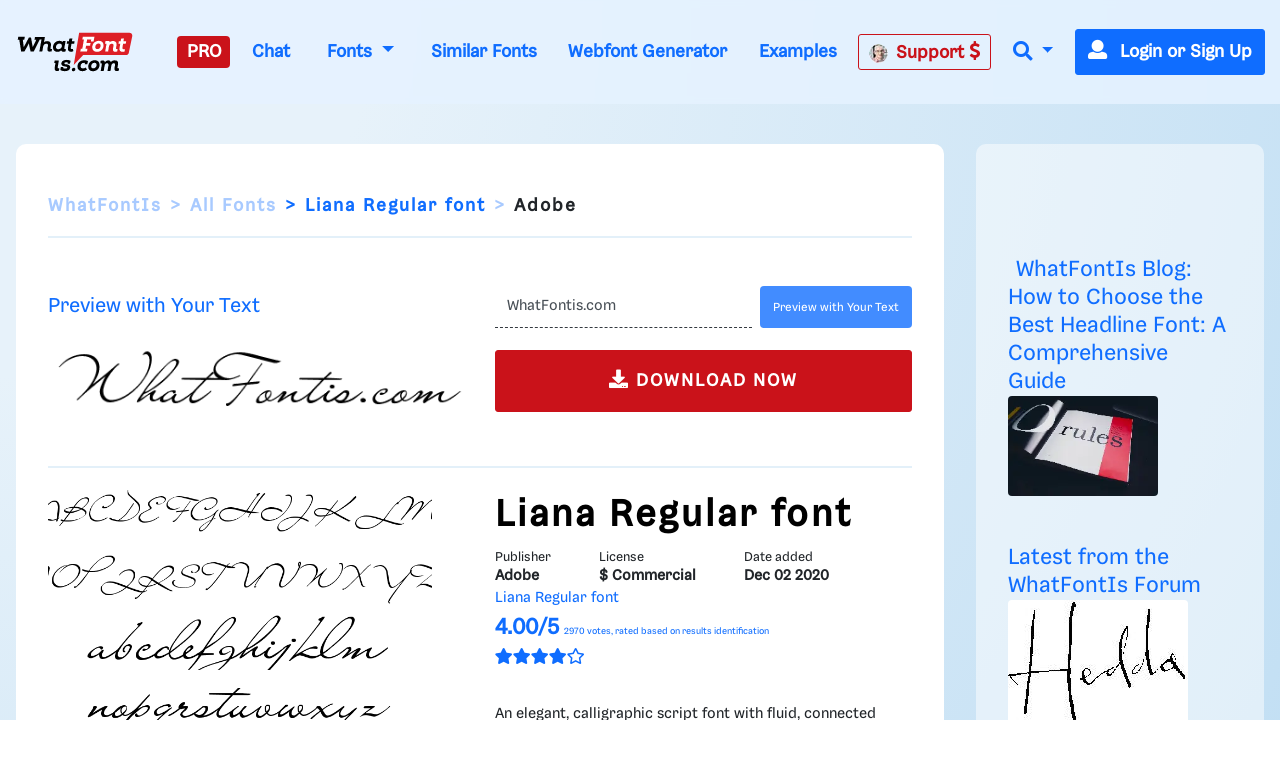

--- FILE ---
content_type: application/javascript; charset=utf-8
request_url: https://fundingchoicesmessages.google.com/f/AGSKWxVc96UKT7QDvfljQ-abj5FmfGG7A4hLf9tns-2NLLI4m6ab83J1jpsS_ZaWBvB6gcGW1Rkl0zcpLklCIPAfF5QxQ0otxuHATVt8WKoa5AB_LOgNfOSwXqGQRq470SC3vjKQ3nYl0Gft87csTTtMHwBRGXsxGOMiueBUFnKN0KUBM9VWHjAwVAUXFOA=/_-728x90px2./ad.popup?/headerad./livejasmin2./propadbl.
body_size: -1282
content:
window['3a1fe50d-97cc-42c9-b5b0-6429ee407299'] = true;